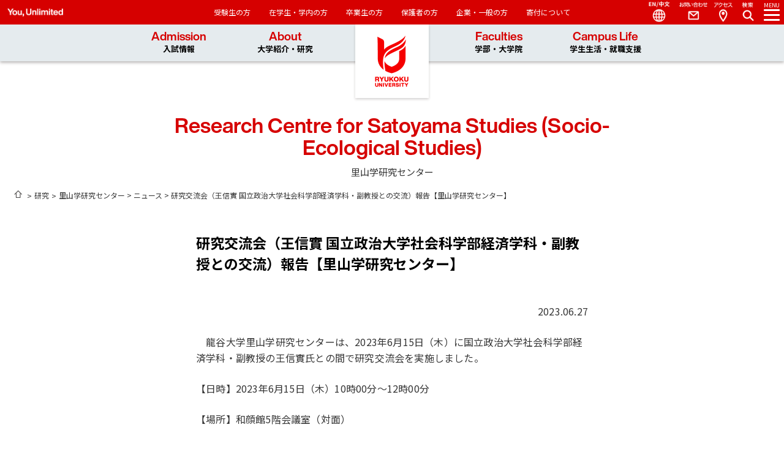

--- FILE ---
content_type: text/html; charset=UTF-8
request_url: https://satoyama.kenkyu.ryukoku.ac.jp/blog/news/news-316/
body_size: 39311
content:
<!DOCTYPE html>
<html lang="ja">

<head>
	<script>(function(w,d,s,l,i){w[l]=w[l]||[];w[l].push({'gtm.start':
	new Date().getTime(),event:'gtm.js'});var f=d.getElementsByTagName(s)[0],
	j=d.createElement(s),dl=l!='dataLayer'?'&l='+l:'';j.async=true;j.src=
	'https://www.googletagmanager.com/gtm.js?id='+i+dl;f.parentNode.insertBefore(j,f);
	})(window,document,'script','dataLayer','GTM-NFKKRWM');</script>	<meta charset="UTF-8">
	<meta id="viewport" content="width=device-width" name="viewport">
	<meta name="format-detection" content="telephone=no">
	
	<link rel="dns-prefetch" href="//fonts.googleapis.com/">
	<link rel="dns-prefetch" href="//fonts.gtatic.com/">
	<link rel="dns-prefetch" href="///webfont.fontplus.jp/">
	<script rel="stylesheet" type="text/javascript" src="//webfont.fontplus.jp/accessor/script/fontplus.js?Cl7LyxsVVzE%3D&box=PgXXVALmEPg%3D&pm=1&aa=1&ab=2" charset="utf-8"></script>
	<script async src="https://cse.google.com/cse.js?cx=618bcba5b0173d439"></script>
	<link href="https://fonts.googleapis.com/css2?family=Noto+Sans+JP:wght@100..900&display=swap" rel="stylesheet">
	<meta name='robots' content='index, follow, max-image-preview:large, max-snippet:-1, max-video-preview:-1' />
	<style>img:is([sizes="auto" i], [sizes^="auto," i]) { contain-intrinsic-size: 3000px 1500px }</style>
	
			<link rel="stylesheet" href="/dist/assets/basis.css">
			<link rel="stylesheet" href="/dist/assets/lower.css">
			<script type="module" crossorigin src="/dist/assets/basis.js"></script>
			<script type="module" crossorigin src="/dist/assets/lower.js"></script>

	<!-- This site is optimized with the Yoast SEO plugin v26.8 - https://yoast.com/product/yoast-seo-wordpress/ -->
	<title>研究交流会（王信實 国立政治大学社会科学部経済学科・副教授との交流）報告【里山学研究センター】 | 龍谷大学　You, Unlimited</title>
	<link rel="canonical" href="https://satoyama.kenkyu.ryukoku.ac.jp/blog/news/news-316/" />
	<meta property="og:locale" content="ja_JP" />
	<meta property="og:type" content="article" />
	<meta property="og:title" content="研究交流会（王信實 国立政治大学社会科学部経済学科・副教授との交流）報告【里山学研究センター】 | 龍谷大学　You, Unlimited" />
	<meta property="og:description" content="　龍谷大学里山学研究センターは、2023年6月15日（木）に国立政治大学社会科学部経済学科・副教授の王信實氏との間で研究交流会を実施しました。 【日時】2023年6月15日（木）10時00分～12時00分 【場所】和顔館 [&hellip;]" />
	<meta property="og:url" content="https://satoyama.kenkyu.ryukoku.ac.jp/blog/news/news-316/" />
	<meta property="og:site_name" content="里山学研究センター" />
	<meta property="article:modified_time" content="2023-08-07T08:02:40+00:00" />
	<meta property="og:image" content="https://satoyama.kenkyu.ryukoku.ac.jp/wp-content/uploads/2023/06/20230615_111541-1024x768.jpg" />
	<meta property="og:image:width" content="1024" />
	<meta property="og:image:height" content="768" />
	<meta property="og:image:type" content="image/jpeg" />
	<meta name="twitter:card" content="summary_large_image" />
	<script type="application/ld+json" class="yoast-schema-graph">{"@context":"https://schema.org","@graph":[{"@type":"WebPage","@id":"https://satoyama.kenkyu.ryukoku.ac.jp/blog/news/news-316/","url":"https://satoyama.kenkyu.ryukoku.ac.jp/blog/news/news-316/","name":"研究交流会（王信實 国立政治大学社会科学部経済学科・副教授との交流）報告【里山学研究センター】 | 龍谷大学　You, Unlimited","isPartOf":{"@id":"https://satoyama.kenkyu.ryukoku.ac.jp/#website"},"primaryImageOfPage":{"@id":"https://satoyama.kenkyu.ryukoku.ac.jp/blog/news/news-316/#primaryimage"},"image":{"@id":"https://satoyama.kenkyu.ryukoku.ac.jp/blog/news/news-316/#primaryimage"},"thumbnailUrl":"https://satoyama.kenkyu.ryukoku.ac.jp/wp-content/uploads/2023/06/20230615_111541.jpg","datePublished":"2023-06-27T08:43:11+00:00","dateModified":"2023-08-07T08:02:40+00:00","breadcrumb":{"@id":"https://satoyama.kenkyu.ryukoku.ac.jp/blog/news/news-316/#breadcrumb"},"inLanguage":"ja","potentialAction":[{"@type":"ReadAction","target":["https://satoyama.kenkyu.ryukoku.ac.jp/blog/news/news-316/"]}]},{"@type":"ImageObject","inLanguage":"ja","@id":"https://satoyama.kenkyu.ryukoku.ac.jp/blog/news/news-316/#primaryimage","url":"https://satoyama.kenkyu.ryukoku.ac.jp/wp-content/uploads/2023/06/20230615_111541.jpg","contentUrl":"https://satoyama.kenkyu.ryukoku.ac.jp/wp-content/uploads/2023/06/20230615_111541.jpg","width":4000,"height":3000},{"@type":"BreadcrumbList","@id":"https://satoyama.kenkyu.ryukoku.ac.jp/blog/news/news-316/#breadcrumb","itemListElement":[{"@type":"ListItem","position":1,"name":"里山学研究センター","item":"https://satoyama.kenkyu.ryukoku.ac.jp/"},{"@type":"ListItem","position":2,"name":"ニュース","item":"https://satoyama.kenkyu.ryukoku.ac.jp/blog/news/"},{"@type":"ListItem","position":3,"name":"研究交流会（王信實 国立政治大学社会科学部経済学科・副教授との交流）報告【里山学研究センター】"}]},{"@type":"WebSite","@id":"https://satoyama.kenkyu.ryukoku.ac.jp/#website","url":"https://satoyama.kenkyu.ryukoku.ac.jp/","name":"%%sitename%% %%page%% %%sep%% 龍谷大学　You, Unlimited","description":"","potentialAction":[{"@type":"SearchAction","target":{"@type":"EntryPoint","urlTemplate":"https://satoyama.kenkyu.ryukoku.ac.jp/?s={search_term_string}"},"query-input":{"@type":"PropertyValueSpecification","valueRequired":true,"valueName":"search_term_string"}}],"inLanguage":"ja"}]}</script>
	<!-- / Yoast SEO plugin. -->


<link rel='stylesheet' id='wp-block-library-css' href='https://satoyama.kenkyu.ryukoku.ac.jp/wp-includes/css/dist/block-library/style.min.css?ver=54b5f8609484a17f0325045ddd790674' type='text/css' media='all' />
<link rel='stylesheet' id='extend_paragraph_classes-cgb-style-css-css' href='https://satoyama.kenkyu.ryukoku.ac.jp/wp-content/plugins/extend-paragraph-classes/dist/blocks.style.build.css' type='text/css' media='all' />
<style id='classic-theme-styles-inline-css' type='text/css'>
/*! This file is auto-generated */
.wp-block-button__link{color:#fff;background-color:#32373c;border-radius:9999px;box-shadow:none;text-decoration:none;padding:calc(.667em + 2px) calc(1.333em + 2px);font-size:1.125em}.wp-block-file__button{background:#32373c;color:#fff;text-decoration:none}
</style>
<style id='global-styles-inline-css' type='text/css'>
:root{--wp--preset--aspect-ratio--square: 1;--wp--preset--aspect-ratio--4-3: 4/3;--wp--preset--aspect-ratio--3-4: 3/4;--wp--preset--aspect-ratio--3-2: 3/2;--wp--preset--aspect-ratio--2-3: 2/3;--wp--preset--aspect-ratio--16-9: 16/9;--wp--preset--aspect-ratio--9-16: 9/16;--wp--preset--color--black: #000000;--wp--preset--color--cyan-bluish-gray: #abb8c3;--wp--preset--color--white: #ffffff;--wp--preset--color--pale-pink: #f78da7;--wp--preset--color--vivid-red: #cf2e2e;--wp--preset--color--luminous-vivid-orange: #ff6900;--wp--preset--color--luminous-vivid-amber: #fcb900;--wp--preset--color--light-green-cyan: #7bdcb5;--wp--preset--color--vivid-green-cyan: #00d084;--wp--preset--color--pale-cyan-blue: #8ed1fc;--wp--preset--color--vivid-cyan-blue: #0693e3;--wp--preset--color--vivid-purple: #9b51e0;--wp--preset--gradient--vivid-cyan-blue-to-vivid-purple: linear-gradient(135deg,rgba(6,147,227,1) 0%,rgb(155,81,224) 100%);--wp--preset--gradient--light-green-cyan-to-vivid-green-cyan: linear-gradient(135deg,rgb(122,220,180) 0%,rgb(0,208,130) 100%);--wp--preset--gradient--luminous-vivid-amber-to-luminous-vivid-orange: linear-gradient(135deg,rgba(252,185,0,1) 0%,rgba(255,105,0,1) 100%);--wp--preset--gradient--luminous-vivid-orange-to-vivid-red: linear-gradient(135deg,rgba(255,105,0,1) 0%,rgb(207,46,46) 100%);--wp--preset--gradient--very-light-gray-to-cyan-bluish-gray: linear-gradient(135deg,rgb(238,238,238) 0%,rgb(169,184,195) 100%);--wp--preset--gradient--cool-to-warm-spectrum: linear-gradient(135deg,rgb(74,234,220) 0%,rgb(151,120,209) 20%,rgb(207,42,186) 40%,rgb(238,44,130) 60%,rgb(251,105,98) 80%,rgb(254,248,76) 100%);--wp--preset--gradient--blush-light-purple: linear-gradient(135deg,rgb(255,206,236) 0%,rgb(152,150,240) 100%);--wp--preset--gradient--blush-bordeaux: linear-gradient(135deg,rgb(254,205,165) 0%,rgb(254,45,45) 50%,rgb(107,0,62) 100%);--wp--preset--gradient--luminous-dusk: linear-gradient(135deg,rgb(255,203,112) 0%,rgb(199,81,192) 50%,rgb(65,88,208) 100%);--wp--preset--gradient--pale-ocean: linear-gradient(135deg,rgb(255,245,203) 0%,rgb(182,227,212) 50%,rgb(51,167,181) 100%);--wp--preset--gradient--electric-grass: linear-gradient(135deg,rgb(202,248,128) 0%,rgb(113,206,126) 100%);--wp--preset--gradient--midnight: linear-gradient(135deg,rgb(2,3,129) 0%,rgb(40,116,252) 100%);--wp--preset--font-size--small: 13px;--wp--preset--font-size--medium: 20px;--wp--preset--font-size--large: 36px;--wp--preset--font-size--x-large: 42px;--wp--preset--spacing--20: 0.44rem;--wp--preset--spacing--30: 0.67rem;--wp--preset--spacing--40: 1rem;--wp--preset--spacing--50: 1.5rem;--wp--preset--spacing--60: 2.25rem;--wp--preset--spacing--70: 3.38rem;--wp--preset--spacing--80: 5.06rem;--wp--preset--shadow--natural: 6px 6px 9px rgba(0, 0, 0, 0.2);--wp--preset--shadow--deep: 12px 12px 50px rgba(0, 0, 0, 0.4);--wp--preset--shadow--sharp: 6px 6px 0px rgba(0, 0, 0, 0.2);--wp--preset--shadow--outlined: 6px 6px 0px -3px rgba(255, 255, 255, 1), 6px 6px rgba(0, 0, 0, 1);--wp--preset--shadow--crisp: 6px 6px 0px rgba(0, 0, 0, 1);}:where(.is-layout-flex){gap: 0.5em;}:where(.is-layout-grid){gap: 0.5em;}body .is-layout-flex{display: flex;}.is-layout-flex{flex-wrap: wrap;align-items: center;}.is-layout-flex > :is(*, div){margin: 0;}body .is-layout-grid{display: grid;}.is-layout-grid > :is(*, div){margin: 0;}:where(.wp-block-columns.is-layout-flex){gap: 2em;}:where(.wp-block-columns.is-layout-grid){gap: 2em;}:where(.wp-block-post-template.is-layout-flex){gap: 1.25em;}:where(.wp-block-post-template.is-layout-grid){gap: 1.25em;}.has-black-color{color: var(--wp--preset--color--black) !important;}.has-cyan-bluish-gray-color{color: var(--wp--preset--color--cyan-bluish-gray) !important;}.has-white-color{color: var(--wp--preset--color--white) !important;}.has-pale-pink-color{color: var(--wp--preset--color--pale-pink) !important;}.has-vivid-red-color{color: var(--wp--preset--color--vivid-red) !important;}.has-luminous-vivid-orange-color{color: var(--wp--preset--color--luminous-vivid-orange) !important;}.has-luminous-vivid-amber-color{color: var(--wp--preset--color--luminous-vivid-amber) !important;}.has-light-green-cyan-color{color: var(--wp--preset--color--light-green-cyan) !important;}.has-vivid-green-cyan-color{color: var(--wp--preset--color--vivid-green-cyan) !important;}.has-pale-cyan-blue-color{color: var(--wp--preset--color--pale-cyan-blue) !important;}.has-vivid-cyan-blue-color{color: var(--wp--preset--color--vivid-cyan-blue) !important;}.has-vivid-purple-color{color: var(--wp--preset--color--vivid-purple) !important;}.has-black-background-color{background-color: var(--wp--preset--color--black) !important;}.has-cyan-bluish-gray-background-color{background-color: var(--wp--preset--color--cyan-bluish-gray) !important;}.has-white-background-color{background-color: var(--wp--preset--color--white) !important;}.has-pale-pink-background-color{background-color: var(--wp--preset--color--pale-pink) !important;}.has-vivid-red-background-color{background-color: var(--wp--preset--color--vivid-red) !important;}.has-luminous-vivid-orange-background-color{background-color: var(--wp--preset--color--luminous-vivid-orange) !important;}.has-luminous-vivid-amber-background-color{background-color: var(--wp--preset--color--luminous-vivid-amber) !important;}.has-light-green-cyan-background-color{background-color: var(--wp--preset--color--light-green-cyan) !important;}.has-vivid-green-cyan-background-color{background-color: var(--wp--preset--color--vivid-green-cyan) !important;}.has-pale-cyan-blue-background-color{background-color: var(--wp--preset--color--pale-cyan-blue) !important;}.has-vivid-cyan-blue-background-color{background-color: var(--wp--preset--color--vivid-cyan-blue) !important;}.has-vivid-purple-background-color{background-color: var(--wp--preset--color--vivid-purple) !important;}.has-black-border-color{border-color: var(--wp--preset--color--black) !important;}.has-cyan-bluish-gray-border-color{border-color: var(--wp--preset--color--cyan-bluish-gray) !important;}.has-white-border-color{border-color: var(--wp--preset--color--white) !important;}.has-pale-pink-border-color{border-color: var(--wp--preset--color--pale-pink) !important;}.has-vivid-red-border-color{border-color: var(--wp--preset--color--vivid-red) !important;}.has-luminous-vivid-orange-border-color{border-color: var(--wp--preset--color--luminous-vivid-orange) !important;}.has-luminous-vivid-amber-border-color{border-color: var(--wp--preset--color--luminous-vivid-amber) !important;}.has-light-green-cyan-border-color{border-color: var(--wp--preset--color--light-green-cyan) !important;}.has-vivid-green-cyan-border-color{border-color: var(--wp--preset--color--vivid-green-cyan) !important;}.has-pale-cyan-blue-border-color{border-color: var(--wp--preset--color--pale-cyan-blue) !important;}.has-vivid-cyan-blue-border-color{border-color: var(--wp--preset--color--vivid-cyan-blue) !important;}.has-vivid-purple-border-color{border-color: var(--wp--preset--color--vivid-purple) !important;}.has-vivid-cyan-blue-to-vivid-purple-gradient-background{background: var(--wp--preset--gradient--vivid-cyan-blue-to-vivid-purple) !important;}.has-light-green-cyan-to-vivid-green-cyan-gradient-background{background: var(--wp--preset--gradient--light-green-cyan-to-vivid-green-cyan) !important;}.has-luminous-vivid-amber-to-luminous-vivid-orange-gradient-background{background: var(--wp--preset--gradient--luminous-vivid-amber-to-luminous-vivid-orange) !important;}.has-luminous-vivid-orange-to-vivid-red-gradient-background{background: var(--wp--preset--gradient--luminous-vivid-orange-to-vivid-red) !important;}.has-very-light-gray-to-cyan-bluish-gray-gradient-background{background: var(--wp--preset--gradient--very-light-gray-to-cyan-bluish-gray) !important;}.has-cool-to-warm-spectrum-gradient-background{background: var(--wp--preset--gradient--cool-to-warm-spectrum) !important;}.has-blush-light-purple-gradient-background{background: var(--wp--preset--gradient--blush-light-purple) !important;}.has-blush-bordeaux-gradient-background{background: var(--wp--preset--gradient--blush-bordeaux) !important;}.has-luminous-dusk-gradient-background{background: var(--wp--preset--gradient--luminous-dusk) !important;}.has-pale-ocean-gradient-background{background: var(--wp--preset--gradient--pale-ocean) !important;}.has-electric-grass-gradient-background{background: var(--wp--preset--gradient--electric-grass) !important;}.has-midnight-gradient-background{background: var(--wp--preset--gradient--midnight) !important;}.has-small-font-size{font-size: var(--wp--preset--font-size--small) !important;}.has-medium-font-size{font-size: var(--wp--preset--font-size--medium) !important;}.has-large-font-size{font-size: var(--wp--preset--font-size--large) !important;}.has-x-large-font-size{font-size: var(--wp--preset--font-size--x-large) !important;}
:where(.wp-block-post-template.is-layout-flex){gap: 1.25em;}:where(.wp-block-post-template.is-layout-grid){gap: 1.25em;}
:where(.wp-block-columns.is-layout-flex){gap: 2em;}:where(.wp-block-columns.is-layout-grid){gap: 2em;}
:root :where(.wp-block-pullquote){font-size: 1.5em;line-height: 1.6;}
</style>
<link rel='stylesheet' id='wp-pagenavi-css' href='https://satoyama.kenkyu.ryukoku.ac.jp/wp-content/plugins/wp-pagenavi/pagenavi-css.css?ver=2.70' type='text/css' media='all' />
<link rel="https://api.w.org/" href="https://satoyama.kenkyu.ryukoku.ac.jp/wp-json/" /><link rel="alternate" title="JSON" type="application/json" href="https://satoyama.kenkyu.ryukoku.ac.jp/wp-json/wp/v2/news/316" /><link rel="alternate" title="oEmbed (JSON)" type="application/json+oembed" href="https://satoyama.kenkyu.ryukoku.ac.jp/wp-json/oembed/1.0/embed?url=https%3A%2F%2Fsatoyama.kenkyu.ryukoku.ac.jp%2Fblog%2Fnews%2Fnews-316%2F" />
<link rel="alternate" title="oEmbed (XML)" type="text/xml+oembed" href="https://satoyama.kenkyu.ryukoku.ac.jp/wp-json/oembed/1.0/embed?url=https%3A%2F%2Fsatoyama.kenkyu.ryukoku.ac.jp%2Fblog%2Fnews%2Fnews-316%2F&#038;format=xml" />
<link rel="alternate" href="https://satoyama.kenkyu.ryukoku.ac.jp/blog/news/news-316/" hreflang="x-default" />

	<link rel="icon" href="https://www.ryukoku.ac.jp/images/favicon.ico" type="image/x-icon">
	<link rel="apple-touch-icon" href="https://www.ryukoku.ac.jp/images/apple-touch-icon.png" sizes="180x180">
</head>

<body class="news-template-default single single-news postid-316" id="top">
	<noscript><iframe src="https://www.googletagmanager.com/ns.html?id=GTM-NFKKRWM" height="0" width="0" style="display:none;visibility:hidden"></iframe></noscript>	<div id="wrap">
		<header class="l-header" id="global_header">
	<div class="p-header">
		<div class="p-header__logo"><a href="https://www.ryukoku.ac.jp"> </a></div>
		<nav class="p-header__head-navi c-head-navi"> <span class="c-head-navi__slogan">You, Unlimited</span>
			<ul class="c-head-navi__lists">
				<li class="c-head-navi__list"><a href="https://www.ryukoku.ac.jp/admission/">受験生の方</a></li>
				<li class="c-head-navi__list"><a href="https://www.ryukoku.ac.jp/link/student.html">在学生・学内の方</a></li>
				<li class="c-head-navi__list"><a href="https://www.ryukoku.ac.jp/link/alumni.html">卒業生の方</a></li>
				<li class="c-head-navi__list"><a href="https://www.ryukoku.ac.jp/link/parents.html">保護者の方</a></li>
				<li class="c-head-navi__list"><a href="https://www.ryukoku.ac.jp/link/public.html">企業・一般の方</a></li>
				<li class="c-head-navi__list"><a href="https://www.ryukoku.ac.jp/contribution/">寄付について</a></li>
			</ul>
		</nav>
		<nav class="p-header__main-navi p-main-navi">
			<ul class="p-main-navi__lists">
				<li class="p-main-navi__list"><a href="https://www.ryukoku.ac.jp/admission/">Admission<br><span>入試情報</span></a>
					<ul class="p-main-navi__menu c-menu">
						<li class="c-menu__list"><a href="https://www.ryukoku.ac.jp/admission/you/">You at Ryukoku University<br>
								入試特設サイト</a></li>
						<li class="c-menu__list"><a href="https://www.ryukoku.ac.jp/admission/event/opencampus/">Open Campus</a></li>
						<li class="c-menu__list"><a href="https://www.ryukoku.ac.jp/admission/nyushi/">入試情報</a></li>
						<li class="c-menu__list"><a href="https://www.ryukoku.ac.jp/admission/event/">受験生向けイベント</a></li>
						<li class="c-menu__list"><a href="https://www.ryukoku.ac.jp/admission/shiryo.php">資料請求</a></li>
					</ul>
				</li>
				<li class="p-main-navi__list"><a href="https://www.ryukoku.ac.jp/about/">About<br><span>大学紹介・研究</span></a>
					<ul class="p-main-navi__menu c-menu">
						<li class="c-menu__list"><a href="https://www.ryukoku.ac.jp/about/president/greetings.html">学長紹介</a></li>
						<li class="c-menu__list"><a href="https://www.ryukoku.ac.jp/about/outline/">龍谷大学について</a></li>
						<li class="c-menu__list"><a href="https://www.ryukoku.ac.jp/about/activity/">龍谷大学の取り組み</a></li>
						<li class="c-menu__list"><a href="https://www.ryukoku.ac.jp/research2/">研究</a></li>
						<li class="c-menu__list"><a href="https://www.ryukoku.ac.jp/cooperation/">社会連携</a></li>
						<li class="c-menu__list"><a href="https://www.ryukoku.ac.jp/about/outline/info_disclosure/">情報公表・大学評価</a></li>
						<li class="c-menu__list"><a href="https://www.ryukoku.ac.jp/about/campus_traffic/">キャンパス案内・お問い合わせ</a></li>
						<li class="c-menu__list"><a href="https://library.ryukoku.ac.jp/">図書館</a></li>
						<li class="c-menu__list"><a href="https://museum.ryukoku.ac.jp/">龍谷ミュージアム</a></li>
						<li class="c-menu__list"><a href="https://www.ryukoku.ac.jp/contribution/">龍谷大学への支援（寄付）について</a></li>
					</ul>
				</li>
				<li class="p-main-navi__list"><a href="https://www.ryukoku.ac.jp/faculty/">Faculties<br><span>学部・大学院</span></a>
					<ul class="p-main-navi__menu c-menu">
						<li class="c-menu__list"><a href="https://www.ryukoku.ac.jp/faculty/">学部</a></li>
						<li class="c-menu__list"><a href="https://www.ryukoku.ac.jp/faculty/#graduate">大学院</a></li>
						<li class="c-menu__list"><a href="https://www.ryukoku.ac.jp/who/">教員紹介</a></li>
					</ul>
				</li>
				<li class="p-main-navi__list"><a href="https://www.ryukoku.ac.jp/campus_career/">Campus Life<br><span>学生生活・就職支援</span></a>
					<ul class="p-main-navi__menu c-menu">
						<li class="c-menu__list"><a href="https://www.ryukoku.ac.jp/campus_career/support/">学生支援概要</a></li>
						<li class="c-menu__list"><a href="https://www.ryukoku.ac.jp/campus_career/expense/">学費・奨学金</a></li>
						<li class="c-menu__list"><a href="https://www.ryukoku.ac.jp/campus_career/extra_activity/">課外活動</a></li>
						<li class="c-menu__list"><a href="https://career.ryukoku.ac.jp/">進路・就職支援</a></li>
						<li class="c-menu__list"><a href="https://intl.ryukoku.ac.jp/">国際交流</a></li>
						<li class="c-menu__list"><a href="https://www.ryukoku.ac.jp/campus_career/students/">在学生のみなさんへ</a></li>
						<li class="c-menu__list"><a href="https://www.ryukoku.ac.jp/campus_career/stu_facilities/">主な大学施設</a></li>
						<li class="c-menu__list"><a href="https://portal.ryukoku.ac.jp/">ポータルサイト</a></li>
					</ul>
				</li>
			</ul>
		</nav>
		<nav class="p-header__side-nav p-side-navi">
			<ul class="p-side-navi__lead-lists js-removeBtnTarget">
				<li class="p-side-navi__lead-list mod-menu"> <a class="js-toggle-sidenav" href="#" data-target="#target-sideNav"><em>MENU </em><i> </i></a></li>
				<li class="p-side-navi__lead-list mod-search"><a class="js-toggle-search" data-target="#target-search">Search<i></i></a></li>
				<li class="p-side-navi__lead-list mod-access js-removeBtn"><a href="https://www.ryukoku.ac.jp/about/campus_traffic/">Access</a></li>
				<li class="p-side-navi__lead-list mod-contact js-removeBtn"><a href="https://www.ryukoku.ac.jp/reference/">Contact</a></li>
				<li class="p-side-navi__lead-list mod-language js-removeBtn js-slidedownmenu"><a href="#">Language</a>
					<ul class="c-language-menu">
						<li class="c-language-menu__list"> <a href="https://www.ryukoku.ac.jp/">日本語</a></li>
						<li class="c-language-menu__list"> <a href="https://www.ryukoku.ac.jp/english2/">English</a></li>
						<li class="c-language-menu__list"> <a href="https://www.ryukoku.ac.jp/chinese2/">中文</a></li>
					</ul>
				</li>
			</ul>
			<div class=" p-side-navi__navigation close" id="target-sideNav">
				<div class="p-side-navi__head"></div>
				<div class="p-side-navi__inner">
					<div class="p-side-navi__title">
						<h2 class="p-side-navi__tit">Research Centre for Satoyama Studies (Socio-Ecological Studies)</h2>里山学研究センター					</div>

						<ul class="p-side-navi__lists js-accordion-parent">
												<li class="p-side-navi__list"><a  href="https://satoyama.kenkyu.ryukoku.ac.jp/about/">
						センター概要					</a></li>
			
												<li class="p-side-navi__list"><a  href="https://satoyama.kenkyu.ryukoku.ac.jp/system/">
						研究体制					</a></li>
			
												<li class="p-side-navi__list"><a  href="https://satoyama.kenkyu.ryukoku.ac.jp/activity/">
						環境教育・市民活動					</a></li>
			
												<li class="p-side-navi__list"><a  href="https://satoyama.kenkyu.ryukoku.ac.jp/publication/">
						出版物					</a></li>
			
												<li class="p-side-navi__list"><a  href="https://satoyama.kenkyu.ryukoku.ac.jp/labo/">
						研究施設（龍谷の森）					</a></li>
			
			</ul>

					<ul class="p-side-navi__links">
						<li class="p-side-navi__link"><a href="https://www.ryukoku.ac.jp/reference/"><img src="/images/common/ico_nav-contact.png" alt="お問い合わせ" /></a></li>
						<li class="p-side-navi__link"><a href="https://www.ryukoku.ac.jp/about/campus_traffic/"><img src="/images/common/ico_nav-access.png" alt="アクセス" /></a></li>
						<li class="p-side-navi__link"><a href="https://www.ryukoku.ac.jp/admission/shiryo.php"><img src="/images/common/ico_nav-shiryo.png" alt="資料請求" /></a></li>
					</ul>

					<ul class="p-side-navi__lists mod-clear">
						<li class="p-side-navi__list mod-backColor"><a href="https://www.ryukoku.ac.jp/admission/">受験生の方</a></li>
						<li class="p-side-navi__list mod-backColor"><a href="https://www.ryukoku.ac.jp/link/student.html">在学生・学内の方</a></li>
						<li class="p-side-navi__list mod-backColor"><a href="https://www.ryukoku.ac.jp/link/alumni.html">卒業生の方</a></li>
						<li class="p-side-navi__list mod-backColor"><a href="https://www.ryukoku.ac.jp/link/parents.html">保護者の方</a></li>
						<li class="p-side-navi__list mod-backColor"><a href="https://www.ryukoku.ac.jp/link/public.html">企業・一般の方</a></li>
						<li class="p-side-navi__list mod-backColor"><a href="https://www.ryukoku.ac.jp/contribution/">寄付について</a></li>
					</ul>

				</div>
				<dl class="p-side-navi__definition-list p-definition-list">
					<dt class="p-definition-list__title">言語</dt>
					<dd class="p-definition-list__text mod-check"><a href="https://satoyama.kenkyu.ryukoku.ac.jp">日本語</a></dd>
					<dd class="p-definition-list__text"> <a href="/en/">English</a></dd>
					<dd class="p-definition-list__text"> <a href="https://www.ryukoku.ac.jp/chinese2/">中文</a></dd>
				</dl>
			</div>
		</nav>
	</div>
</header>
<div class="l-search-modal close" id="target-search">
	<h1 class="tit">Need Help?</h1>
	<div class="input_box">
		<div class="gcse-searchbox-only"></div>
	</div>
	<link rel="stylesheet" href="https://www.ryukoku.ac.jp/css3/searchg.css" type="text/css" media="all">
</div>
<div class="l-modal-back close"></div>
<main class="l-wrap">

	<section class="p-page-head">
		<h1 class="p-page-head__title">Research Centre for Satoyama Studies (Socio-Ecological Studies)</h1><span class="p-page-head__sub-title">里山学研究センター</span>
	</section>
	<div class="p-breadcrumb">
		<p class="p-breadcrumb__lists">
			<span class="p-breadcrumb__list"> <a class="mod-home" href="https://www.ryukoku.ac.jp/" title="ホーム">ホーム</a></span>
							<span class="p-breadcrumb__list"> <a href="https://www.kenkyubu.ryukoku.ac.jp/" title="研究">研究</a></span>
									<span class="yoast-breadcrumb"><span><span><a href="https://satoyama.kenkyu.ryukoku.ac.jp/">里山学研究センター</a></span> &gt; <span><a href="https://satoyama.kenkyu.ryukoku.ac.jp/blog/news/">ニュース</a></span> &gt; <span class="breadcrumb_last" aria-current="page">研究交流会（王信實 国立政治大学社会科学部経済学科・副教授との交流）報告【里山学研究センター】</span></span></span>		</p>
	</div><article>
	<header class="p-lower-header">
		<h1>研究交流会（王信實 国立政治大学社会科学部経済学科・副教授との交流）報告【里山学研究センター】</h1>
	</header>

	<section class="p-editor-content _narrow">
		<p class="text-right">2023.06.27</p>
		
<p>　龍谷大学里山学研究センターは、2023年6月15日（木）に国立政治大学社会科学部経済学科・副教授の王信實氏との間で研究交流会を実施しました。</p>



<div class="wp-block-group"><div class="wp-block-group__inner-container is-layout-constrained wp-block-group-is-layout-constrained">
<div class="wp-block-group"><div class="wp-block-group__inner-container is-layout-constrained wp-block-group-is-layout-constrained">
<p>【日時】2023年6月15日（木）10時00分～12時00分</p>



<p>【場所】和顔館5階会議室（対面）</p>



<p>【内容】「龍谷の森」および里山学研究センターの説明、研究に関する意見交換</p>



<p></p>
</div></div>



<div class="wp-block-group"><div class="wp-block-group__inner-container is-layout-constrained wp-block-group-is-layout-constrained">
<p>　里山学研究センターからは、谷垣 岳人氏（龍谷大学政策学部・准教授 里山学研究センター・センター長）、太田 真人氏（里山学研究センター・博士研究員）、眞田 章午氏（里山学研究センター・研究補助員）が、また、通訳として、金 紅実氏（龍谷大学政策学部・准教授）が参加しました。研究交流会は、谷垣氏が「龍谷の森」および里山学研究センターの説明をし、王氏が谷垣氏の説明に対して適宜、質問・コメントをし、両名を含む参加者が研究に関する意見交換をするという形で進行しました。</p>



<p>　谷垣氏は、◇「龍谷の森」の歴史的変遷、◇「龍谷の森」での文理融合型研究の内容、◇「龍谷の森」における協働型里山管理の方法、◇「龍谷の森」での環境教育活動の具体例、◇里山学研究センターの歩みと里山に関係する国内外の情勢、◇2023年度における里山学研究センターの研究テーマ（「生物多様性保全活動におけるボトルネックの解明とその実践的克服に関する研究」）および研究活動の内容などを説きました。</p>



<p></p>
</div></div>
</div></div>


<div class="wp-block-image">
<figure class="aligncenter size-large"><img fetchpriority="high" decoding="async" width="1024" height="683" src="https://satoyama.kenkyu.ryukoku.ac.jp/wp-content/uploads/2023/06/IMG_4746-1024x683.jpg" alt="" class="wp-image-317" srcset="https://satoyama.kenkyu.ryukoku.ac.jp/wp-content/uploads/2023/06/IMG_4746-1024x683.jpg 1024w, https://satoyama.kenkyu.ryukoku.ac.jp/wp-content/uploads/2023/06/IMG_4746-300x200.jpg 300w, https://satoyama.kenkyu.ryukoku.ac.jp/wp-content/uploads/2023/06/IMG_4746-768x512.jpg 768w, https://satoyama.kenkyu.ryukoku.ac.jp/wp-content/uploads/2023/06/IMG_4746-1536x1024.jpg 1536w, https://satoyama.kenkyu.ryukoku.ac.jp/wp-content/uploads/2023/06/IMG_4746-2048x1365.jpg 2048w" sizes="(max-width: 1024px) 100vw, 1024px" /><figcaption class="wp-element-caption">谷垣 岳人 准教授（龍谷大学） センター長（里山学研究センター）</figcaption></figure></div>


<div class="wp-block-group"><div class="wp-block-group__inner-container is-layout-constrained wp-block-group-is-layout-constrained">
<p>　王氏は、谷垣氏の説明を受けつつ、◆保全の観点から「龍谷の森」とその周辺の森との関係、◆「龍谷の森」での環境教育の内容、◆「龍谷の森」での研究活動と市民活動のゾーニングの状況、◆里山とSATOYAMAの違い、◆里山学研究センターは文理融合型研究の難しさにどう対応してきたのか、◆里山学研究センターのメンバーの役割（研究メンバーとしてやらなければならないことは何か）などについての質問をしました。また、王氏は、▼森林の可視化を促進すること、▼（台湾の森林はオーバーユース、日本の森林はアンダーユースが主に問題になっており、この点も踏まえて）経済的指標からみた森林の価値を再考すること、▼文理融合型の研究や地域に根ざした活動を行っている里山学研究センターから学びを得られることなどのコメントをしました。</p>



<div class="wp-block-group"><div class="wp-block-group__inner-container is-layout-constrained wp-block-group-is-layout-constrained"><div class="wp-block-image">
<figure class="aligncenter size-large is-resized"><img decoding="async" src="https://satoyama.kenkyu.ryukoku.ac.jp/wp-content/uploads/2023/06/IMG_4741-1024x683.jpg" alt="" class="wp-image-318" width="837" height="573"/><figcaption class="wp-element-caption">王 信實 副教授（国立政治大学）</figcaption></figure></div></div></div>



<div class="wp-block-group"><div class="wp-block-group__inner-container is-layout-constrained wp-block-group-is-layout-constrained">
<p>　研究交流会は終始、和やかな雰囲気のもとで行われ、参加者間で活発な議論がされました。</p>


<div class="wp-block-image">
<figure class="aligncenter size-large"><img decoding="async" width="1024" height="577" src="https://satoyama.kenkyu.ryukoku.ac.jp/wp-content/uploads/2023/06/20230615_111744-1024x577.jpg" alt="" class="wp-image-319" srcset="https://satoyama.kenkyu.ryukoku.ac.jp/wp-content/uploads/2023/06/20230615_111744-1024x577.jpg 1024w, https://satoyama.kenkyu.ryukoku.ac.jp/wp-content/uploads/2023/06/20230615_111744-300x169.jpg 300w, https://satoyama.kenkyu.ryukoku.ac.jp/wp-content/uploads/2023/06/20230615_111744-768x432.jpg 768w, https://satoyama.kenkyu.ryukoku.ac.jp/wp-content/uploads/2023/06/20230615_111744-1536x865.jpg 1536w, https://satoyama.kenkyu.ryukoku.ac.jp/wp-content/uploads/2023/06/20230615_111744-2048x1153.jpg 2048w" sizes="(max-width: 1024px) 100vw, 1024px" /><figcaption class="wp-element-caption">議論の様子</figcaption></figure></div></div></div>
</div></div>
				<ul class="p-prev-next">
			<li class="prev"><a href="https://satoyama.kenkyu.ryukoku.ac.jp/blog/news/news-290/">共催シンポジウム「淀川水系治水における大戸川ダムと琵琶湖の役割の検証」レポート【里山学研究センター】</a></li>
			<li class="archive"><a href="https://satoyama.kenkyu.ryukoku.ac.jp/blog/news/">一覧</a></li>
			<li class="next"><a href="https://satoyama.kenkyu.ryukoku.ac.jp/blog/news/news-337/">滋賀弁護士会公害対策・環境保全委員会『琵琶湖の水位変動と瀬田川洗堰操作　―溢れる湖としての琵琶湖―』【里山学研究センター】</a></li>
		</ul>
	</section>
</article>
<div class="p-contact">
	<div class="p-contact__button"> <a href="https://satoyama.kenkyu.ryukoku.ac.jp/access-contact">Access & Contact</a></div>
</div>
</main>
<footer class="l-footer" id="global_footer">
	<section class="p-footer">
		<h1 class="p-footer__title">Quick Links</h1><span class="p-footer__sub-title">クイックリンク</span>
		<div class="p-footer__sns"> <a class="p-footer__sns-icon mod-twitter" target="_blank" rel="noreferrer noopener" href="https://twitter.com/ryukoku_univ_pr">Twitter</a><a class="p-footer__sns-icon mod-facebook" target="_blank" rel="noreferrer noopener" href="https://www.facebook.com/RyukokuUniversity/">Facebook</a><a class="p-footer__sns-icon mod-youtube" target="_blank" rel="noreferrer noopener" href="https://www.youtube.com/user/RyukokuUniversity">YouTube</a><a class="p-footer__sns-icon mod-instagram" target="_blank" rel="noreferrer noopener" href="https://www.instagram.com/ryukokuuniversity/">Instagram</a></div>


		<nav class="p-footer__nav c-footer-nav">
			<ul class="c-footer-nav__lists">
				<li class="c-footer-nav__list"><a href="https://www.ryukoku.ac.jp/admission/">入試情報</a></li>
				<li class="c-footer-nav__list"><a href="https://www.ryukoku.ac.jp/about/">大学紹介・研究</a></li>
				<li class="c-footer-nav__list"><a href="https://www.ryukoku.ac.jp/research2/">研究所・研究センター</a></li>
				<li class="c-footer-nav__list"><a href="https://www.ryukoku.ac.jp/about/center/">各種センター</a></li>
				<li class="c-footer-nav__list"><a href="https://www.ryukoku.ac.jp/faculty/">学部・大学院</a></li>
				<li class="c-footer-nav__list"><a href="https://www.ryukoku.ac.jp/campus_career/">学生生活・就職支援</a></li>
				<li class="c-footer-nav__list"><a href="https://www.ryukoku.ac.jp/campus_career/stu_facilities/">主な大学内施設</a></li>
				<li class="c-footer-nav__list"><a href="https://sites.google.com/mail.ryukoku.ac.jp/onc-matome/">オンライン授業</a></li>
			</ul>
			<ul class="c-footer-nav__lists">
				<li class="c-footer-nav__list"><a href="https://www.ryukoku.ac.jp/400plan/">龍谷大学基本構想400</a></li>
				<li class="c-footer-nav__list"><a href="https://www.ryukoku.ac.jp/about/outline/info_disclosure/accreditation.html">認証評価</a></li>
				<li class="c-footer-nav__list"><a href="https://researchmap.jp/researchers?q=%E9%BE%8D%E8%B0%B7%E5%A4%A7%E5%AD%A6" target="_blank" rel="noopener noreferrer">researchmap</a></li>
				<li class="c-footer-nav__list"><a href="https://www.ryukoku.ac.jp/who/">教員データベース</a></li>
				<li class="c-footer-nav__list"><a href="https://syllabus.ws.ryukoku.ac.jp/acrsw/CSylNoSSO/CNoSSO.do">webシラバス</a></li>
				<li class="c-footer-nav__list"><a href="https://monkey.fks.ryukoku.ac.jp/~rtnoc/webmail/">教職員Web Mail</a></li>
				<li class="c-footer-nav__list"><a href="https://portal.ryukoku.ac.jp/">ポータルサイト（学内者向け）</a></li>
				<li class="c-footer-nav__list"><a href="https://www.ryukoku.ac.jp/campus_career/support/classinfo/disaster.html">授業等の休講措置に関する取扱基準</a></li>
				<li class="c-footer-nav__list"><a href="https://www.ryukoku.ac.jp/contribution/">龍谷大学への支援（寄付）について</a></li>
				<li class="c-footer-nav__list"><a href="https://retaction-ryukoku.com/">ReTACTION（リタクション）</a></li>
				<li class="c-footer-nav__list"><a href="https://academic-doors-ryukoku.jp/" target="_blank" rel="noopener noreferrer">Academic Doors</a></li>
				<li class="c-footer-nav__list"><a href="https://www.heian.ed.jp/index.php">龍谷大学付属 平安高等学校・中学校</a></li>
			</ul>
			<ul class="c-footer-nav__lists">
				<li class="c-footer-nav__list"><a href="https://www.ryukoku.ac.jp/admission/shiryo.php">資料請求</a></li>
				<li class="c-footer-nav__list"><a href="https://www.ryukoku.ac.jp/employment/">採用情報</a></li>
				<li class="c-footer-nav__list"><a href="https://www.ryukoku.ac.jp/sitemap/">サイトマップ</a></li>
				<li class="c-footer-nav__list"><a href="https://www.ryukoku.ac.jp/policy/">サイトポリシー</a></li>
				<li class="c-footer-nav__list"><a href="https://www.ryukoku.ac.jp/policy/privacy.html">個人情報保護への取り組み</a></li>
				<li class="c-footer-nav__list"><a href="https://www.ryukoku.ac.jp/policy/accessibility.html">アクセシビリティについて</a></li>
				<li class="c-footer-nav__list"><a href="https://www.ryukoku.ac.jp/link/">リンク</a></li>
			</ul>
		</nav>
	</section>

	<div class="p-footer__info"> <small class="p-footer__copyright">Copyright © RYUKOKU UNIVERSITY.　All Rights Reserved.</small>
		<address class="p-footer__address">龍谷大学<br>〒612-8577 京都市伏見区深草塚本町67<br>TEL 075-642-1111　FAX 075-642-8867 </address>
	</div>
</footer></div>

</body>

</html>

--- FILE ---
content_type: text/css
request_url: https://satoyama.kenkyu.ryukoku.ac.jp/dist/assets/basis.css
body_size: 68139
content:
@charset "UTF-8";*,:before,:after{box-sizing:border-box;border-width:0;border-style:solid;border-color:#e5e7eb}:before,:after{--tw-content: ""}html{line-height:1.5;-webkit-text-size-adjust:100%;-moz-tab-size:4;-o-tab-size:4;tab-size:4;font-family:ui-sans-serif,system-ui,-apple-system,Segoe UI,Roboto,Ubuntu,Cantarell,Noto Sans,sans-serif,BlinkMacSystemFont,Segoe UI,Roboto,Helvetica Neue,Arial,Noto Sans,sans-serif,"Apple Color Emoji","Segoe UI Emoji",Segoe UI Symbol,"Noto Color Emoji"}body{margin:0;line-height:inherit}hr{height:0;color:inherit;border-top-width:1px}abbr:where([title]){text-decoration:underline;-webkit-text-decoration:underline dotted currentColor;text-decoration:underline dotted currentColor}h1,h2,h3,h4,h5,h6{font-size:inherit;font-weight:inherit}a{color:inherit;text-decoration:inherit}b,strong{font-weight:bolder}code,kbd,samp,pre{font-family:ui-monospace,SFMono-Regular,Menlo,Monaco,Consolas,Liberation Mono,Courier New,monospace;font-size:1em}small{font-size:80%}sub,sup{font-size:75%;line-height:0;position:relative;vertical-align:baseline}sub{bottom:-.25em}sup{top:-.5em}table{text-indent:0;border-color:inherit;border-collapse:collapse}button,input,optgroup,select,textarea{font-family:inherit;font-size:100%;font-weight:inherit;line-height:inherit;color:inherit;margin:0;padding:0}button,select{text-transform:none}button,[type=button],[type=reset],[type=submit]{-webkit-appearance:button;background-color:transparent;background-image:none}:-moz-focusring{outline:auto}:-moz-ui-invalid{box-shadow:none}progress{vertical-align:baseline}::-webkit-inner-spin-button,::-webkit-outer-spin-button{height:auto}[type=search]{-webkit-appearance:textfield;outline-offset:-2px}::-webkit-search-decoration{-webkit-appearance:none}::-webkit-file-upload-button{-webkit-appearance:button;font:inherit}summary{display:list-item}blockquote,dl,dd,h1,h2,h3,h4,h5,h6,hr,figure,p,pre{margin:0}fieldset{margin:0;padding:0}legend{padding:0}ol,ul,menu{list-style:none;margin:0;padding:0}textarea{resize:vertical}input::-moz-placeholder,textarea::-moz-placeholder{opacity:1;color:#9ca3af}input::placeholder,textarea::placeholder{opacity:1;color:#9ca3af}button,[role=button]{cursor:pointer}:disabled{cursor:default}img,svg,video,canvas,audio,iframe,embed,object{display:block;vertical-align:middle}img,video{max-width:100%;height:auto}*,:before,:after{--tw-border-spacing-x: 0;--tw-border-spacing-y: 0;--tw-translate-x: 0;--tw-translate-y: 0;--tw-rotate: 0;--tw-skew-x: 0;--tw-skew-y: 0;--tw-scale-x: 1;--tw-scale-y: 1;--tw-pan-x: ;--tw-pan-y: ;--tw-pinch-zoom: ;--tw-scroll-snap-strictness: proximity;--tw-ordinal: ;--tw-slashed-zero: ;--tw-numeric-figure: ;--tw-numeric-spacing: ;--tw-numeric-fraction: ;--tw-ring-inset: ;--tw-ring-offset-width: 0px;--tw-ring-offset-color: #fff;--tw-ring-color: rgba(59, 130, 246, .5);--tw-ring-offset-shadow: 0 0 rgba(0,0,0,0);--tw-ring-shadow: 0 0 rgba(0,0,0,0);--tw-shadow: 0 0 rgba(0,0,0,0);--tw-shadow-colored: 0 0 rgba(0,0,0,0);--tw-blur: ;--tw-brightness: ;--tw-contrast: ;--tw-grayscale: ;--tw-hue-rotate: ;--tw-invert: ;--tw-saturate: ;--tw-sepia: ;--tw-drop-shadow: ;--tw-backdrop-blur: ;--tw-backdrop-brightness: ;--tw-backdrop-contrast: ;--tw-backdrop-grayscale: ;--tw-backdrop-hue-rotate: ;--tw-backdrop-invert: ;--tw-backdrop-opacity: ;--tw-backdrop-saturate: ;--tw-backdrop-sepia: }::backdrop{--tw-border-spacing-x: 0;--tw-border-spacing-y: 0;--tw-translate-x: 0;--tw-translate-y: 0;--tw-rotate: 0;--tw-skew-x: 0;--tw-skew-y: 0;--tw-scale-x: 1;--tw-scale-y: 1;--tw-pan-x: ;--tw-pan-y: ;--tw-pinch-zoom: ;--tw-scroll-snap-strictness: proximity;--tw-ordinal: ;--tw-slashed-zero: ;--tw-numeric-figure: ;--tw-numeric-spacing: ;--tw-numeric-fraction: ;--tw-ring-inset: ;--tw-ring-offset-width: 0px;--tw-ring-offset-color: #fff;--tw-ring-color: rgba(59, 130, 246, .5);--tw-ring-offset-shadow: 0 0 rgba(0,0,0,0);--tw-ring-shadow: 0 0 rgba(0,0,0,0);--tw-shadow: 0 0 rgba(0,0,0,0);--tw-shadow-colored: 0 0 rgba(0,0,0,0);--tw-blur: ;--tw-brightness: ;--tw-contrast: ;--tw-grayscale: ;--tw-hue-rotate: ;--tw-invert: ;--tw-saturate: ;--tw-sepia: ;--tw-drop-shadow: ;--tw-backdrop-blur: ;--tw-backdrop-brightness: ;--tw-backdrop-contrast: ;--tw-backdrop-grayscale: ;--tw-backdrop-hue-rotate: ;--tw-backdrop-invert: ;--tw-backdrop-opacity: ;--tw-backdrop-saturate: ;--tw-backdrop-sepia: }.container{width:100%}@media (min-width: 640px){.container{max-width:640px}}@media (min-width: 768px){.container{max-width:768px}}@media (min-width: 1024px){.container{max-width:1024px}}@media (min-width: 1280px){.container{max-width:1280px}}@media (min-width: 1536px){.container{max-width:1536px}}.mt-30px{margin-top:30px}.mb-10px{margin-bottom:10px}.mt-10px{margin-top:10px}.mt-20px{margin-top:20px}.block{display:block}.table{display:table}.contents{display:contents}.border{border-width:1px}.pl-20px{padding-left:20px}.text-right{text-align:right}html,body,div,span,applet,object,iframe,h1,h2,h3,h4,h5,h6,p,blockquote,pre,a,abbr,acronym,address,big,cite,code,del,dfn,em,font,img,ins,kbd,q,s,samp,small,strike,strong,sub,tt,var,b,u,i,center,dl,dt,dd,ol,ul,li,fieldset,form,label,legend{background:none repeat scroll 0 0;border:0 none;margin:0;outline:0 none;padding:0;vertical-align:baseline}html{box-sizing:border-box;-webkit-font-smoothing:antialiased;-moz-osx-font-smoothing:grayscale;height:100%;-webkit-tap-highlight-color:transparent;-webkit-text-size-adjust:100%;width:100%}*,:before,:after{box-sizing:inherit;margin:0;padding:0}body{color:#363636;font-size:16px;line-height:1.5;min-height:100%;word-wrap:break-word;padding:0;width:100%}main{display:block;overflow-x:hidden}h1,h2,h3,h4,h5,h6{line-height:1.2}table,caption,tbody,tfoot,thead{margin:0;outline:0 none;padding:0}th,td{background:none repeat scroll 0 0;margin:0;outline:0 none;padding:0;vertical-align:top}p,span,div{line-height:inherit}a{color:#363636;text-decoration:none}a img{outline:0!important}a img{border:none}a:hover{color:#444;text-decoration:none}button:focus{outline:0!important}button:active{outline:none}a:focus,p:focus,img:focus,div:focus{outline:none}ol,ul{list-style:none outside none}fieldset,img{vertical-align:bottom}blockquote,q{quotes:none}blockquote:before,blockquote:after,q:before,q:after{content:none}ins{text-decoration:none}del{text-decoration:line-through}table{border-collapse:collapse;border-spacing:0}br{letter-spacing:0}hr{margin-bottom:30px}select,input,textarea{font-size:99%}pre,code{font:100% monospace}img{height:auto;max-width:100%}input[type=submit],input[type=text],textarea{-webkit-appearance:none}@media screen and (max-width: 768px){.pc,.pc-content{display:none}}.sp,.sp-content{display:none}@media screen and (max-width: 768px){.sp,.sp-content{display:block}}.clearfix:after{clear:both;content:".";display:block;height:0px;line-height:0;visibility:hidden}body{font-family:Noto Sans CJK JP,Noto Sans JP,sans-serif;-webkit-font-smoothing:antialiased;-moz-osx-font-smoothing:grayscale;-webkit-text-size-adjust:100%;-moz-text-size-adjust:100%;-webkit-text-size-adjust:none;text-size-adjust:100%}._weight-light{font-weight:300}._weight-regular{font-weight:400}._weight-midium{font-weight:500}._weight-bold{font-weight:700}._to_fadein{transition:opacity .3s,visibility 0s ease .3s;opacity:0;visibility:hidden}._to_fadein._triggerd,._to_fadeout{transition-delay:0s;opacity:1;visibility:visible}._to_fadeout._triggerd{transition:opacity .3s,visibility 0s ease .3s;opacity:0;visibility:hidden}#spnavi{position:fixed;top:0;left:0;overflow:hidden;background-color:#0009;height:100%;width:100%}#spnavi #scroller{padding-bottom:50px}.btn_sp_navi_wrap{display:none}.btn_sp_navi_wrap .line{background-color:#333;display:block;height:2px;margin-left:auto;margin-right:auto;margin-top:5px;transition:all .3s;width:20px}.sp-nav-active .btn_sp_navi_wrap .line{background-color:#fff;color:#fff}.sp-nav-active .btn_sp_navi_wrap .line:nth-of-type(1){transform:translateY(10px) rotate(-45deg)}.sp-nav-active .btn_sp_navi_wrap .line:nth-of-type(2){opacity:0}.sp-nav-active .btn_sp_navi_wrap .line:nth-of-type(3){transform:translateY(-4px) rotate(45deg)}@media screen and (max-width: 768px){.btn_sp_navi_wrap{display:block;position:absolute;right:20px;top:20px;z-index:5}}.l-wrap{margin-top:100px;position:relative}@media screen and (max-width: 1060px){.l-wrap{margin-top:40px}}.l-footer{background:#f2f5f7;color:#000;display:block}.l-search-modal{display:none;opacity:0;visibility:hidden;transition:all .3s ease-out;z-index:-1000;width:40%;height:300px;text-align:center;position:fixed;top:0;bottom:0;left:0;right:0;margin:auto}.l-search-modal.open{display:block;opacity:1;visibility:visible;z-index:2000}.l-search-modal.close{display:none;opacity:0;visibility:hidden;z-index:-1000}@media screen and (max-width: 768px){.l-search-modal{width:90%}}.l-search-modal .tit{font-size:60px;color:#d60000;font-weight:700}@media screen and (max-width: 768px){.l-search-modal .tit{font-size:32px}}.l-search-modal .input_box{margin-top:50px;border-bottom:1px solid #000;background:url(../../images/common/ico_search_modal.png) 15px 50% no-repeat;background-size:20px 20px;padding-left:37px}.l-search-modal .input_box input{background:url(https://www.google.com/cse/static/images/1x/ja/branding.png) left center no-repeat!important;padding:12px 5px!important}.l-search-modal .input_box input{color:#000;width:100%;text-align:center}.l-search-modal .input_box input:focus{background:transparent!important}.l-search-modal .input_box input:focus{outline:none}.l-search-modal table.gsc-search-box{border-style:none;border-width:0;border-spacing:0 0;width:100%;margin-bottom:2px}.l-search-modal table.gsc-search-box .gsc-search-button{display:none}.l-search-modal form.gsc-search-box{font-size:13px;margin:0 0 4px;width:100%}.l-search-modal form.gsc-search-box .input_box{background-size:cover;width:20px;height:20px;display:block}.l-search-modal .gsc-input-box{background:transparent;border:none}.l-search-modal .gsst_a .gscb_a{color:#000;padding-top:5px}.l-modal-back{width:100%;height:100%;position:fixed;top:40px;left:0;background:rgba(229,235,238,.9);transition:opacity .3s}.l-modal-back.open{z-index:900;opacity:1}.l-modal-back.close{z-index:-1;opacity:0}.p-header__logo{background-repeat:no-repeat;background-size:100% auto;background-position:center bottom;top:40px;left:0;margin:0 auto;padding:0;position:fixed;right:0;z-index:900;width:120px;height:120px;backface-visibility:hidden;box-shadow:0 2px 4px #22171433;transition:all .15s ease-out}@media screen and (min-width: 1061px){.p-header__logo.small{width:96px;height:96px}.p-header__logo.small a{background-size:96px 96px;width:96px;height:96px}}@media screen and (max-width: 1060px){.p-header__logo{width:60px;height:60px;top:10px;margin:0;z-index:999}}.p-header__logo a{display:block;background:url(../images/common/img_logo.png);background-position:center center;background-size:120px 120px;width:120px;height:120px;text-indent:200%;white-space:nowrap;overflow:hidden;transition:all .15s ease-out}@media screen and (max-width: 1060px){.p-header__logo a{background-size:60px 60px;width:60px;height:60px}}.p-main-navi{position:fixed;top:40px;width:100%;height:60px;background-color:#e5ebee;margin:0;z-index:895;box-shadow:0 2px 5px #22171459;transition:all .15s ease-out}@media screen and (min-width: 1061px){.p-main-navi.small{height:48px}.p-main-navi.small .p-main-navi__lists{height:inherit}.p-main-navi.small .p-main-navi__lists .p-main-navi__list{padding:8px 0}.p-main-navi.small .p-main-navi__lists .p-main-navi__list .p-main-navi__menu{top:40px}.p-main-navi.small .p-main-navi__lists .p-main-navi__list a{font-size:15px;line-height:15px}.p-main-navi.small .p-main-navi__lists .p-main-navi__list a span{font-size:11px}.p-main-navi.small .p-main-navi__lists .p-main-navi__list .p-menu{top:40px}.p-main-navi.small .p-main-navi__lists .p-main-navi__list .p-menu .p-menu__list a{font-size:12px;line-height:19px}.p-main-navi.small .c-menu__list a{font-size:12px!important;line-height:19px!important}}@media screen and (max-width: 1060px){.p-main-navi{display:none}}.p-main-navi__lists{margin:0 auto;width:68%}.p-main-navi__list{position:relative;float:left;width:20%;padding:10px 0;text-align:center}.p-main-navi__list a{display:block;text-decoration:none;color:#d60000;font-size:19px;font-weight:700;line-height:19px;transition:all .15s ease-out;font-family:HelveticaNowDisplay-Bd,sans-serif}.p-main-navi__list a span{color:#000;font-size:13px;font-weight:700;-webkit-transition:all .15s ease-out;clear:both;font-family:Noto Sans CJK JP,Noto Sans JP,sans-serif}.p-main-navi__list:nth-child(3){margin-left:20%}.p-main-navi__list:hover .p-main-navi__menu{top:55px;opacity:1;visibility:visible}.p-side-navi{position:fixed;top:0;right:0;z-index:990;width:320px;height:100vh;overflow:hidden;pointer-events:none;backface-visibility:hidden}.p-side-navi.event{pointer-events:auto;overflow-x:hidden;overflow-y:auto}@media screen and (max-width: 736px){.p-side-navi{width:100vw}}.p-side-navi__lead-lists{position:relative;z-index:995}.p-side-navi__lead-list{pointer-events:auto;margin:0 0 0 auto;font-size:10px;display:block;width:40px;height:40px;position:relative;float:right}.p-side-navi__lead-list:before{top:0;left:0;position:absolute;z-index:-1;content:"";width:40px;height:40px}.p-side-navi__lead-list.mod-menu,.p-side-navi__lead-list.mod-menu a{position:relative;text-align:center;text-indent:0px}.p-side-navi__lead-list.mod-menu.is-search{display:none}.p-side-navi__lead-list.mod-search{background-image:url([data-uri]);background-position:50% 50%;background-repeat:no-repeat;background-size:35px 40px}.p-side-navi__lead-list.mod-search.close{background-image:none}.p-side-navi__lead-list.mod-search i{opacity:0}.p-side-navi__lead-list.mod-search ._active i{opacity:1}.p-side-navi__lead-list.mod-access{background-image:url([data-uri]);background-position:50% 50%;background-repeat:no-repeat;background-size:35px 40px}@media screen and (max-width: 736px){.p-side-navi__lead-list.mod-access{display:none}}.p-side-navi__lead-list.mod-contact{width:56px;background-image:url([data-uri]);background-position:50% 50%;background-repeat:no-repeat;background-size:46px 40px}@media screen and (max-width: 736px){.p-side-navi__lead-list.mod-contact{display:none}}.p-side-navi__lead-list.mod-language{width:56px;background-image:url([data-uri]);background-position:50% 50%;background-repeat:no-repeat;background-size:46px 40px}@media screen and (max-width: 736px){.p-side-navi__lead-list.mod-language{display:none}}.p-side-navi__lead-list a{text-decoration:none;color:#fff;display:block;width:40px;height:40px;text-indent:200%;white-space:nowrap;overflow:hidden}.p-side-navi__lead-list a em{display:block;font-style:normal;transform:scale(.9);transition:all .3s}.p-side-navi__lead-list a i{width:26px;height:3px;margin-top:2px;border-radius:3px;background:#fff;display:block;transition:background .3s;position:absolute;left:7px;top:21px}.p-side-navi__lead-list a i:before{content:"";width:26px;height:3px;border-radius:3px;background:#fff;display:block;position:absolute;transform:rotate(0);transition:all .3s;transform:translateY(8px)}.p-side-navi__lead-list a i:after{content:"";width:26px;height:3px;border-radius:3px;background:#fff;display:block;position:absolute;transform:rotate(0);transition:all .3s;transform:translateY(-8px)}.p-side-navi__lead-list a._active em{opacity:0}.p-side-navi__lead-list a._active i{background:none;transform:translateY(0)}.p-side-navi__lead-list a._active i:before{transform:translateY(0) rotate(135deg)}.p-side-navi__lead-list a._active i:after{transform:translateY(0) rotate(-135deg)}.p-side-navi__lead-list.remove{display:none}.p-side-navi__navigation{pointer-events:auto;backface-visibility:hidden;top:0;right:-320px;position:relative;max-width:320px;width:100%;min-height:100vh;color:#000;z-index:991;background:#96a9b3;transition:.35s ease-out}@media screen and (max-width: 736px){.p-side-navi__navigation{right:-120%;width:100vw;max-width:100vw}}.p-side-navi__navigation.open{right:0}.p-side-navi__navigation.close{right:-320px}@media screen and (max-width: 736px){.p-side-navi__navigation.close{right:-120%}}.p-side-navi__head{height:40px;background-color:#d60000}.p-side-navi__inner{background-color:#e5ebee}.p-side-navi__title{font-size:13px;padding:72px 10px 10px;border-bottom:1px solid #abbac2}.p-side-navi__tit{font-size:20px;line-height:22px;font-weight:400;padding:0 0 6px;text-align:left;color:#d60000}.p-side-navi__lists.mod-clear{clear:both}.p-side-navi__list{display:block;border-bottom:1px solid #abbac2}.p-side-navi__list.mod-backColor{background:#cbd5dc}.p-side-navi__list a{color:#000;font-size:13px;min-height:26px;padding:9px 0 9px 10px;display:block;text-decoration:none;transition:all .15s ease-out}.p-side-navi__list a:before{transition:all .15s ease-out;content:"";width:34px;height:36px;float:right;background:url([data-uri]) 50% 50% no-repeat;background-size:34px 36px;margin-top:-8px}.p-side-navi__links{margin:0 0 0 15px}@media screen and (max-width: 736px){.p-side-navi__links{margin:0 0 0 25px}}.p-side-navi__link{float:left;width:32%;border:none}.p-side-navi__link a{margin:0 0 0 15px;display:block;text-decoration:none;transition:all .15s ease-out}.p-side-navi__link a img{width:78%}.not-ja .p-side-navi__lead-list.mod-search{background-image:url([data-uri])}.not-ja .p-side-navi__lead-list.mod-access{background-image:url([data-uri])}.not-ja .p-side-navi__lead-list.mod-contact{background-image:url([data-uri])}.not-ja .p-side-navi__lead-list.mod-language{background-image:url([data-uri])}.p-second-layer__list{background:#f2f5f7;display:block;border-bottom:1px solid #abbac2}.p-second-layer__list:last-child{border-bottom:none}.p-third-layer__lists.mod-2col{display:flex;flex-flow:row wrap}.p-third-layer__lists.mod-2col .p-third-layer__list{width:50%}.p-third-layer__list{display:flex;align-items:center;vertical-align:middle;position:relative;background:#fff;border-bottom:none}.p-third-layer__list a{width:100%}.p-third-layer__list a.mod-font{font-size:74%}.p-definition-list{background:#96a9b3;display:table;width:92%;margin:15px 4% 70px;border:1px solid #fff}.p-definition-list__title{display:none}.p-definition-list__text{display:table-cell;padding:10px 15px;border-right:1px solid #fff}.p-definition-list__text a{display:block;text-align:center;font-size:13px;color:#fff;text-decoration:none}.p-definition-list__text.mod-check{background:#fff}.p-definition-list__text.mod-check a{color:#96a9b3}.p-page-head{display:block;text-align:center;padding:70px 0 0}@media screen and (max-width: 1060px){.p-page-head{padding:20px 0 0}}.p-page-head__title{color:#d60000;font-size:34px;line-height:36px;text-align:center;padding-top:16px;margin:0 253px;font-family:HelveticaNowDisplay-Bd,Noto Sans JP,sans-serif}@media screen and (max-width: 736px){.p-page-head__title{margin:0;font-size:18px}}.p-page-head__sub-title{display:block;font-size:15px;padding:12px;font-weight:400}@media screen and (max-width: 736px){.p-page-head__sub-title{font-size:13px;padding:2px 6px 6px}}.p-breadcrumb__lists{text-align:left;padding-left:20px;padding-right:20px}.p-breadcrumb__list{vertical-align:middle;display:inline-block;font-size:12px;position:relative}.p-breadcrumb__list:not(:last-child){padding-right:12px}.p-breadcrumb__list:not(:last-child):after{position:absolute;content:">";font-size:13px;right:0;top:50%;transform:translateY(-50%)}.p-breadcrumb__list a{display:inline-block}.p-breadcrumb__list a.mod-home{position:relative;background:url([data-uri]) 0 50% no-repeat;background-size:20px 20px;width:20px;height:20px;text-indent:200%;white-space:nowrap;overflow:hidden}.yoast-breadcrumb{vertical-align:middle;display:inline;font-size:12px;position:relative}.p-info-box__mv{background-color:#d60000}.p-info-box__list{width:100%;padding-top:39.5862068966%;position:relative}@media screen and (max-width: 736px){.p-info-box__list{padding-top:86.6847826087%}}.p-info-box__list img,.p-info-box__list picture{position:absolute;top:0;left:0;width:100%;height:100%;-o-object-fit:cover;object-fit:cover;-o-object-position:center;object-position:center}.p-article-area{display:block;padding-top:50px;padding-bottom:50px;text-align:center}.p-article-area .border{border-top:1px solid #abbac2}.p-article-area__title{color:#d60000;font-size:34px;line-height:36px;text-align:center;padding-top:16px;font-weight:700;font-family:HelveticaNowDisplay-Bd,Noto Sans JP,sans-serif}@media screen and (max-width: 736px){.p-article-area__title{font-size:18px;line-height:20px}}.p-article-area__sub-title{display:block;font-size:15px;padding:12px;font-weight:400}@media screen and (max-width: 736px){.p-article-area__sub-title{padding:2px 6px 12px;font-size:13px}}.p-article-area__wrap{margin-top:15px;width:100%;display:flex;flex-flow:row wrap;align-items:stretch}.p-article-area__button{text-align:center;margin-top:20px}.p-contact{background:#d60000;padding:50px 0}.p-contact__button{text-align:center}.p-contact__button a{display:inline-block;border:1px solid #fff;background:#fff;color:#d60000;padding:5px 8px;font-size:13px;transition:all .3s;letter-spacing:.4px}@media (hover: hover){.p-contact__button a:hover{background-color:#d60000;color:#fff}}.p-footer{padding-top:40px;text-align:center;display:block}@media screen and (max-width: 736px){.p-footer{padding-top:17px}}.p-footer__title{color:#d60000;font-size:34px;line-height:36px;text-align:center;padding-top:16px;font-weight:700;font-family:HelveticaNowDisplay-Bd,Noto Sans JP,sans-serif}@media screen and (max-width: 736px){.p-footer__title{font-size:18px;line-height:20px}}.p-footer__sub-title{display:block;font-size:15px;padding:12px;text-align:center;font-weight:400}@media screen and (max-width: 736px){.p-footer__sub-title{font-size:13px;padding:2px 6px}}.p-footer__sns{text-align:center}@media screen and (max-width: 736px){.p-footer__sns{zoom:.8}}.p-footer__sns-icon{display:inline-block;width:40px;height:40px;margin:15px;text-indent:200%;white-space:nowrap;overflow:hidden}.p-footer__sns-icon.mod-twitter{background:url(../images/common/ico_x.png) 50% 50% no-repeat;background-size:auto 30px;vertical-align:-2px}.p-footer__sns-icon.mod-facebook{background:url(../images/common/ico_facebook.png) 50% 50% no-repeat;background-size:36px 36px}.p-footer__sns-icon.mod-youtube{background:url(../images/common/ico_youtube.png) 50% 50% no-repeat;background-size:36px 36px}.p-footer__sns-icon.mod-instagram{background:url(../images/common/ico_instagram.png) 50% 50% no-repeat;background-size:33px 33px}.p-footer__info{zoom:1;padding:25px 33px;color:#fff;background:#d60000}@media screen and (max-width: 736px){.p-footer__info{padding:5px 10px 25px 15px;position:relative;float:none}}.p-footer__info:before{clear:both;display:block;height:0;visibility:hidden;content:""}.p-footer__info:after{clear:both;display:block;height:0;visibility:hidden;content:""}.p-footer__copyright{padding-top:40px;float:right;font-size:10px;font-family:HelveticaNowDisplay-Bd,Noto Sans JP,sans-serif}@media screen and (max-width: 736px){.p-footer__copyright{position:absolute;padding-top:0;bottom:7px;font-size:10px;padding-left:110px}}.p-footer__address{font-size:12px;min-height:50px;background:url(../images/common/img_footer-logo.png) 0 50% no-repeat;background-size:150px 50px;padding-left:195px;float:left;font-style:normal}.p-footer__address:after{clear:both}@media screen and (max-width: 736px){.p-footer__address{background-size:100px 32px;padding-left:110px;font-size:12px;float:none;margin-bottom:10px}}.p-card-has-img{display:flex;justify-content:space-between;flex-wrap:wrap}@media screen and (max-width: 768px){.p-card-has-img{display:block}}.p-card-has-img .narrow{width:30%;height:0;padding-top:20%;position:relative}.p-card-has-img .narrow img{-o-object-fit:contain;object-fit:contain;position:absolute;top:0;left:0;width:100%;height:100%}@media screen and (max-width: 768px){.p-card-has-img .narrow{width:100%;padding-top:67%}}.p-card-has-img .large{width:70%;padding-left:2%}@media screen and (max-width: 768px){.p-card-has-img .large{width:100%;padding-left:0;margin-top:20px}}.p-card-has-img .title{font-weight:700}.p-card-has-img .title+*{margin-top:10px!important}.p-card-has-img table{margin-left:0!important;min-width:100%!important}.p-card-has-img table th{width:5rem;text-align:left}.p-card-has-img table th,.p-card-has-img table td{word-break:break-word}.p-card-has-img+.p-card-has-img{margin-top:40px}.p-prev-next{display:flex;justify-content:space-between;flex-wrap:wrap;list-style-type:none;margin-top:32px}.p-prev-next>*{width:33.3333%;text-align:center}.p-prev-next li{list-style-type:none;position:relative;font-size:.875rem}.p-prev-next li a{display:block;display:-webkit-box;-webkit-line-clamp:2;-webkit-box-orient:vertical;overflow:hidden}.p-prev-next .prev{text-align:left}.p-prev-next .prev a{padding-left:1.2rem}.p-prev-next .prev a:before{position:absolute;content:"< ";top:4px;left:0}.p-prev-next .next{text-align:right}.p-prev-next .next a{padding-right:1.2rem}.p-prev-next .next a:before{position:absolute;content:" >";top:4px;right:0}.c-head-navi{width:100%;height:40px;background-color:#d60000;position:fixed;top:0;right:0;z-index:900}.c-head-navi__slogan{float:left;text-indent:-200%;background:url([data-uri]) 12px 14px no-repeat;background-size:91px 13px;width:110px;height:40px}@media screen and (max-width: 1060px){.c-head-navi__slogan{position:fixed;width:91px;margin:0 auto;left:0;right:0;background-position:0 13px;text-indent:-9000px;float:none}}.c-head-navi__lists{margin:0 auto;width:612px}@media screen and (max-width: 1060px){.c-head-navi__lists{display:none}}.c-head-navi__list{margin:0 auto;color:#fff;font-size:12px;float:left;text-align:center;width:auto}.c-head-navi__list a{color:#fff;text-decoration:none;display:block;padding:11px 15px}.c-menu{position:absolute;top:50px;width:100%;background:#e5ebee;transition:all .3s ease;padding:20px 0 4px;visibility:hidden;opacity:0;z-index:1}.c-menu__list{text-align:left}.c-menu__list a{font-size:12px;color:#000;font-family:Noto Sans CJK JP,Noto Sans JP,sans-serif;font-weight:400;display:block;text-decoration:none;line-height:19px;padding:0 12px 4px;transition:all .15s ease-out}.c-menu__list a:hover{color:#d60000}.c-language-menu{height:0;overflow:hidden;width:65px;padding-top:7px;background-color:#e5ebee;opacity:.85;transition:all .2s}.c-language-menu__list{display:block;width:auto;height:auto;margin:0;text-indent:0;float:none;font-size:12px}.c-language-menu__list a{display:block;padding:0 10px 6px;width:auto;height:auto;text-indent:0;color:#000}.c-language-menu._is-active{opacity:1}.c-accordionBtn{position:relative;color:#000;font-size:13px;min-height:26px;padding:9px 0 9px 10px;display:block;text-decoration:none;transition:all .15s ease-out}.c-accordionBtn.mod-icon:before{transition:all .15s ease-out;content:"";width:34px;height:36px;float:right;background:url([data-uri]) 50% 50% no-repeat;background-size:34px 36px;margin-top:-8px}.c-accordionBtn.mod-icon.opened:before{transform:translate(0) scaleY(-1)}.c-accordionBtn:after{position:absolute;right:10px;top:13px;transform:rotate(90deg);transform-origin:center center;width:16px;height:16px}.c-accordionBtn.opened:after{transform:rotate(-90deg)}.c-accordionBtn+*{height:0;overflow:hidden;transition:height .3s ease-out,opacity .1s linear,visibility .1s linear}.c-accordionBtn+*._is-active{transition:height .3s ease-out,opacity .1s linear .1s,visibility .1s linear .1s}.c-info-nav{width:100%;display:flex;flex-flow:row wrap;justify-content:space-between;align-items:stretch}.c-info-nav__list{width:50%;display:flex;text-decoration:none;transition:all .3s ease-out;background:#f0f3f5;margin-bottom:0;height:auto;align-items:stretch}.c-info-nav__list:nth-child(4n-1),.c-info-nav__list:nth-child(4n){background:#e0e7eb}.c-info-nav__list:last-child:nth-child(odd){width:100%}.c-info-nav__list a{font-size:14px;color:#000;text-decoration:none;width:100%;vertical-align:middle;text-align:center;display:table-cell;transition:all .3s ease-out;align-items:stretch;display:flex;justify-content:center;flex-wrap:wrap;align-items:center}.c-info-nav__list a:hover{color:#fff;background:rgb(214,0,0)}.c-info-nav__list a._inactive{pointer-events:none;cursor:default}.c-info-nav__list a._inactive:hover{color:inherit;background:inherit}.c-info-nav__list a>span,.c-info-nav__list a h2{text-align:center;font-size:20px;line-height:22px;padding:20px;font-weight:400}@media screen and (max-width: 736px){.c-info-nav__list a>span,.c-info-nav__list a h2{font-size:14px;padding:10px}}.c-article{display:flex;width:25%;vertical-align:middle;position:relative;padding-bottom:30px;opacity:0;transform:matrix(1,0,0,1,0,30);transition:.3s}@media screen and (max-width: 736px){.c-article{width:100%;padding-bottom:0}}.c-article.is-show{opacity:1;transform:scale(1)}.c-article:nth-child(2n-1){background:#f2f5f7}.c-article:nth-child(2n){background:#e5ebee}.c-article__link{font-size:12px;display:block;color:#000;text-decoration:none;width:100%;text-align:left;transition:all .3s ease-out}@media screen and (max-width: 736px){.c-article__link{display:flex}}.c-article__img{position:relative;padding-top:56%;overflow:hidden}@media screen and (max-width: 736px){.c-article__img{width:45%;padding-top:0;background-color:#96a9b2}.c-article__img:before{display:block;content:"";padding-top:66%}}.c-article__img img{position:absolute;top:0;left:0;width:100%;height:100%;-o-object-fit:cover;object-fit:cover;-o-object-position:center;object-position:center}@media screen and (max-width: 736px){.c-article__img img{top:50%;left:50%;transform:translate(-50%,-50%)}}.c-article__img img._default{height:auto;-o-object-fit:contain;object-fit:contain}@media screen and (max-width: 736px){.c-article__body{width:55%;line-height:1.6}.c-article__body._has-no-img{width:100%;padding-bottom:20px}}.c-article__date{padding:10px 10px 0;display:block;font-size:20px;font-weight:700;color:#d60000}@media screen and (max-width: 736px){.c-article__date{font-size:11px;line-height:11px}}.c-article__title{padding:20px 10px;font-size:16px;line-height:1.4;text-align:left;color:#000}@media screen and (max-width: 736px){.c-article__title{font-size:12px;padding:16px 10px}}.c-article__more{text-align:left;display:block;font-size:10px;font-style:normal;font-weight:700;color:#d60000;padding:0 10px 10px;position:absolute;bottom:0}@media screen and (max-width: 736px){.c-article__more{padding:0 10px 5px;bottom:5px}}.c-language-button{position:fixed;display:inline-block;top:100px;right:0;z-index:895;transition:.15s ease-out}@media screen and (max-width: 1060px){.c-language-button{position:absolute;top:0;z-index:auto}}.c-language-button a{display:inline-block;border:1px solid #d60000;background:#d60000;color:#fff;padding:5px;font-size:15px;text-align:center;min-width:120px}.c-language-button.small{top:88px}@media screen and (max-width: 1060px){.c-language-button.small{top:0}}.c-more-button a{display:inline-block;border:1px solid #d60000;background:#d60000;color:#fff;padding:5px;font-size:13px;min-width:120px;transition:all .3s;letter-spacing:.6px}@media (hover: hover){.c-more-button a:hover{background-color:#fff;color:#d60000}}.c-footer-nav{display:table;margin:25px auto}@media screen and (max-width: 736px){.c-footer-nav{margin:0 auto;display:block}}.c-footer-nav__lists{display:table-cell;font-size:12px;padding:30px 15px;text-align:left}@media screen and (max-width: 736px){.c-footer-nav__lists{display:block;padding:0 7px}}.c-footer-nav__list{display:block;min-height:18px}.c-footer-nav__list.sp{display:block}@media screen and (max-width: 736px){.c-footer-nav__list.sp{display:none}}.c-footer-nav__list a{font-weight:500}@media (hover: hover){.c-footer-nav__list a:hover{text-decoration:underline}}@media screen and (max-width: 736px){.c-footer-nav__list a{display:block;padding:10px 5px}}.wp-pagenavi{text-align:center}.wp-pagenavi span,.wp-pagenavi a{text-decoration:none!important}.wp-pagenavi span,.wp-pagenavi a{display:inline-block;margin-left:4px;margin-right:4px;border:1px solid #000;padding:1px 8px}.wp-pagenavi span.current{background-color:#d30913;color:#fff;font-weight:700}.c-links{display:flex;justify-content:flex-start;flex-wrap:wrap;max-width:100%}.c-links>*{margin-right:15px;list-style-type:none}.p-editor-content .c-links{max-width:100%}@media print{body{margin:0;width:210mm;height:297mm}.p-side-navi__lead-lists li:not(:first-child){display:none}.c-head-navi__list a{padding:11px 5px}.p-main-navi__list a{font-size:14px}.p-main-navi__list a span{font-size:10px}.p-header__logo{width:60px;height:60px;position:absolute}.p-header__logo a{width:60px;height:60px;background-size:cover}.p-page-head{padding-top:40px}.c-head-navi,.p-main-navi{position:absolute}}


--- FILE ---
content_type: text/css
request_url: https://satoyama.kenkyu.ryukoku.ac.jp/dist/assets/lower.css
body_size: 5814
content:
@charset "UTF-8";.p-lower-header{text-align:center;font-weight:700;margin-top:48px;font-size:2.125rem;color:#000}.p-lower-header>h1{max-width:895px;margin:auto}@media screen and (max-width: 768px){.p-lower-header>h1{max-width:88%}}.p-lower-header+*{margin-top:48px}@media screen and (max-width: 768px){.p-lower-header{margin-top:32px;font-size:1.5rem}}.single-news .p-lower-header,.single-events .p-lower-header{max-width:640px;font-size:1.44rem;margin-left:auto;margin-right:auto;line-height:1.5;text-align:left}.single-news .p-lower-header>*,.single-events .p-lower-header>*{line-height:1.5}.p-editor-content{width:100%;max-width:895px;margin-left:auto;margin-right:auto;padding-bottom:48px;font-weight:400;line-height:1.68;font-size:1rem}.p-editor-content ul.p-prev-next{margin-top:32px}.p-editor-content._narrow{max-width:640px}@media screen and (max-width: 768px){.p-editor-content{padding-left:8%;padding-right:8%}}.p-editor-content h1,.p-editor-content h2,.p-editor-content h3,.p-editor-content h4,.p-editor-content h5,.p-editor-content h6{font-weight:600;letter-spacing:1px}.p-editor-content h1+*,.p-editor-content h2+*,.p-editor-content h3+*,.p-editor-content h4+*,.p-editor-content h5+*,.p-editor-content h6+*{margin-top:24px}.p-editor-content p{font-weight:400;letter-spacing:.2px}.p-editor-content p+*{margin-top:24px}.p-editor-content figure+*,.p-editor-content img+*{margin-top:15px}.p-editor-content table{width:calc(100% - 20px)!important}.p-editor-content table{margin-left:20px}@media screen and (max-width: 768px){.p-editor-content table{width:100%!important}.p-editor-content table{margin-left:0;min-width:600px}}.p-editor-content table+*{margin-top:20px}.p-editor-content table th{background-color:#cbd5dc}.p-editor-content table th,.p-editor-content table td{border:#000 solid 1px;padding:5px 8px;font-size:.75rem}.p-editor-content .table-scroller{overflow:auto;width:100%}.p-editor-content .table-scroller+*{margin-top:20px}.p-editor-content a{text-decoration:underline}.p-editor-content a:hover{color:#dc0000}.p-editor-content dl dt{font-weight:700}.p-editor-content dl dd{margin-top:15px}.p-editor-content dl dd+*{margin-top:15px}.p-editor-content dl+*{margin-top:20px}.p-editor-content ul,.p-editor-content ol{list-style-position:inside}.p-editor-content ul+*,.p-editor-content ol+*{margin-top:20px}.p-editor-content ul li,.p-editor-content ol li{padding-top:5px}.p-editor-content ul ul,.p-editor-content ul ol,.p-editor-content ol ul,.p-editor-content ol ol{padding-left:15px}.p-editor-content ul{list-style-type:circle}.p-editor-content ul.no-style{list-style-type:none}.p-editor-content ul.post-list li{padding-top:0;padding-bottom:16px;margin-bottom:16px;border-bottom:1px solid #e5ebee}.p-editor-content ul.post-list li a{text-decoration:none}.p-editor-content ol{list-style-type:decimal}.p-editor-content figcaption{font-size:.75rem;line-height:1.5}.p-editor-content pre{white-space:break-spaces;word-break:break-word}.p-editor-content *+h1,.p-editor-content .table-scroller+h1{margin-top:72px}.p-editor-content *+h2,.p-editor-content .table-scroller+h2{margin-top:72px}.p-editor-content *+h3,.p-editor-content .table-scroller+h3{margin-top:32px}.p-editor-content *+h4,.p-editor-content .table-scroller+h4{margin-top:24px}.p-editor-content *+h5,.p-editor-content .table-scroller+h5{margin-top:24px}.p-editor-content *+h6,.p-editor-content .table-scroller+h6{margin-top:24px}.p-editor-content h1{font-size:1.5rem}.p-editor-content h2{font-size:1.375rem}.p-editor-content h3{font-size:1.25rem}.p-editor-content h4{font-size:1.125rem}.p-editor-content .date{font-size:.875rem}.p-editor-content .date+h2{margin-top:5px}.p-editor-content section+section{margin-top:54px}@media screen and (max-width: 768px){.p-editor-content section+section{margin-top:40px}}.p-editor-content .has-border{border:1px solid #000;padding:16px 24px}.p-editor-content p.MsoNormal,.p-editor-content p.MsoListParagraph{font-size:13px}.p-editor-content p.MsoNormal+*,.p-editor-content p.MsoListParagraph+*{margin-top:0}.p-editor-content .alignnone{margin:30px 0 20px}.p-editor-content .aligncenter,.p-editor-content div.aligncenter{display:block;margin:5px auto}.p-editor-content .alignright{float:right;margin:5px 0 20px 20px}.p-editor-content .alignleft{float:left;margin:5px 20px 20px 0}.p-editor-content a img.alignright{float:right;margin:5px 0 20px 20px}.p-editor-content a img.alignnone{margin:30px 0 20px}.p-editor-content a img.alignleft{float:left;margin:5px 20px 20px 0}.p-editor-content a img.aligncenter{display:block;margin-left:auto;margin-right:auto}.p-editor-content .wp-caption{background:#fff;border:1px solid #f0f0f0;max-width:96%;padding:5px 3px 10px;text-align:center}.p-editor-content .wp-caption.alignnone,.p-editor-content .wp-caption.alignleft{margin:25px 20px 20px 0}.p-editor-content .wp-caption.alignright{margin:25px 0 20px 20px}.p-editor-content .wp-caption img{border:0 none;height:auto;margin:0;max-width:98.5%;padding:0;width:auto}.p-editor-content .wp-caption p.wp-caption-text{font-size:11px;line-height:17px;margin:0;padding:0 4px 5px}.p-editor-content .screen-reader-text{position:absolute!important;word-wrap:normal!important}.p-editor-content .screen-reader-text{border:0;clip:rect(1px,1px,1px,1px);clip-path:inset(50%);height:1px;margin:-1px;overflow:hidden;padding:0;width:1px}.p-editor-content .screen-reader-text:focus{clip:auto!important}.p-editor-content .screen-reader-text:focus{background-color:#eee;clip-path:none;color:#444;display:block;font-size:1em;height:auto;left:5px;line-height:normal;padding:15px 23px 14px;text-decoration:none;top:5px;width:auto;z-index:100000}.p-editor-content .is-img-L>img{float:left;margin-right:20px;margin-bottom:20px;margin-top:8px}.p-editor-content .is-img-R>img{float:right;margin-left:20px;margin-bottom:20px;margin-top:8px}.p-editor-content .is-img-L+*,.p-editor-content .is-img-R+*{clear:both}


--- FILE ---
content_type: application/javascript
request_url: https://satoyama.kenkyu.ryukoku.ac.jp/dist/assets/basis.js
body_size: 5681
content:
(function(){const n=document.createElement("link").relList;if(n&&n.supports&&n.supports("modulepreload"))return;for(const e of document.querySelectorAll('link[rel="modulepreload"]'))s(e);new MutationObserver(e=>{for(const i of e)if(i.type==="childList")for(const r of i.addedNodes)r.tagName==="LINK"&&r.rel==="modulepreload"&&s(r)}).observe(document,{childList:!0,subtree:!0});function o(e){const i={};return e.integrity&&(i.integrity=e.integrity),e.referrerpolicy&&(i.referrerPolicy=e.referrerpolicy),e.crossorigin==="use-credentials"?i.credentials="include":e.crossorigin==="anonymous"?i.credentials="omit":i.credentials="same-origin",i}function s(e){if(e.ep)return;e.ep=!0;const i=o(e);fetch(e.href,i)}})();function f(c=document.documentElement,n="div"){const o=c.closest("li"),s=o==null?void 0:o.querySelectorAll(n);s&&[...s].forEach((e,i)=>{const r=e.nextElementSibling;if(r){const t=u(0,r,"js-accordion-parent");r.setAttribute("data-depth",`depth-${t}`)}})}function u(c,n,o="body"){let s=c;const e=n.parentNode;return e?e.className.includes(o)?s:(s+=1,u(s,e,o)):s}function m(){document.querySelectorAll(".js-accordion").forEach(n=>{f(n),n.addEventListener("click",o=>{if(!(o.currentTarget instanceof HTMLElement))return;const s=o.currentTarget;s!=null&&s.classList.contains("opened")?s==null||s.classList.remove("opened"):s==null||s.classList.add("opened");const e=s==null?void 0:s.nextElementSibling,i=e==null?void 0:e.getAttribute("data-depth");if(document.querySelectorAll(`[data-depth="${i}"]`).forEach(t=>{if(t!==e){const l=`${t.clientHeight}px`,d=t.previousElementSibling;d==null||d.classList.remove("opened"),t.style.height=l,setTimeout(()=>{t.style.height="0px",t.classList.remove("_is-active")},0)}}),e&&e.classList.contains("_is-active")){const t=`${e.clientHeight}px`;e.style.height=t,setTimeout(()=>{e.style.height="0px"},0),e.addEventListener("transitionend",()=>{e.classList.remove("_is-active")},{once:!0})}else{e.classList.add("_is-active"),e.style.height="auto";const t=`${e.clientHeight}px`;e.style.height="0px",setTimeout(()=>{e.style.height=t},0),e.addEventListener("transitionend",()=>{e.style.height="auto"},{once:!0})}})})}function p(){const c=Array.from(document.querySelectorAll(".js-fadein"));let n={root:null,rootMargin:"0px 0px 0px 0px "};if(c){let o=function(e){e.forEach(i=>{const r=Array.from(i.target.querySelectorAll(".js-fadeinTarget"));i.isIntersecting&&r.forEach((t,l)=>{setTimeout(()=>{t.classList.add("is-show")},100*l)})})},s=new IntersectionObserver(o,n);c.forEach(e=>{s.observe(e)})}}function h(){let c=0;const n=0,o=document.querySelector(".p-header__logo"),s=document.querySelector(".p-main-navi"),e=document.querySelector(".c-language-button");window.addEventListener("scroll",()=>{c=window.scrollY,c>n?(o==null||o.classList.add("small"),s==null||s.classList.add("small"),e==null||e.classList.add("small")):(o==null||o.classList.remove("small"),s==null||s.classList.remove("small"),e==null||e.classList.remove("small"))})}function y(){const c=document.querySelector(".js-toggle-sidenav"),n=c==null?void 0:c.closest(".js-removeBtnTarget"),o=c==null?void 0:c.closest(".p-side-navi"),s=document.querySelector(".l-modal-back"),e=n==null?void 0:n.querySelectorAll(".js-removeBtn");c==null||c.addEventListener("click",()=>{const r=c.getAttribute("data-target")||"",t=document.querySelector(r);e==null||e.forEach(l=>{t!=null&&t.classList.contains("open")?l.classList.remove("remove"):l.classList.add("remove")}),t!=null&&t.classList.contains("open")?(t.classList.remove("open"),t.classList.add("close"),s==null||s.classList.remove("open"),s==null||s.classList.add("close"),o==null||o.classList.remove("event"),c==null||c.classList.remove("_active")):(t==null||t.classList.add("open"),t==null||t.classList.remove("close"),s==null||s.classList.add("open"),s==null||s.classList.remove("close"),o==null||o.classList.add("event"),c==null||c.classList.add("_active")),i==null||i.addEventListener("click",()=>{t==null||t.classList.remove("open"),t==null||t.classList.add("close")})});const i=document.querySelector(".js-toggle-search");i==null||i.addEventListener("click",()=>{const r=(i==null?void 0:i.getAttribute("data-target"))||"",t=document.querySelector(r),l=i==null?void 0:i.closest(".mod-search"),d=c==null?void 0:c.closest(".mod-menu");e==null||e.forEach(a=>{t!=null&&t.classList.contains("open")?a.classList.remove("remove"):a.classList.add("remove")}),t!=null&&t.classList.contains("open")?(t.classList.remove("open"),t.classList.add("close"),s==null||s.classList.remove("open"),s==null||s.classList.add("close"),l==null||l.classList.remove("close"),l==null||l.classList.add("open"),i==null||i.classList.remove("_active"),d==null||d.classList.remove("is-search")):(t==null||t.classList.add("open"),t==null||t.classList.remove("close"),s==null||s.classList.add("open"),s==null||s.classList.remove("close"),l==null||l.classList.add("close"),l==null||l.classList.remove("open"),i==null||i.classList.add("_active"),d==null||d.classList.add("is-search")),c!=null&&c.classList.contains("_active")&&(c==null||c.classList.remove("_active")),o==null||o.classList.remove("event")})}const L=document.getElementsByClassName("js-slidedownmenu");console.log(L);[...L].forEach(c=>{const n=c.querySelector(":scope > ul");n&&c.addEventListener("click",function(){if(n.classList.contains("_is-active")){const o=`${n.clientHeight}px`;n.style.height=o,setTimeout(()=>{n.style.height="0px"},0),n.addEventListener("transitionend",()=>{n.classList.remove("_is-active")},{once:!0})}else{n.classList.add("_is-active"),n.style.height="auto";const o=`${n.clientHeight}px`;n.style.height="0px",setTimeout(()=>{n.style.height=o},0),n.addEventListener("transitionend",()=>{n.style.height="auto"},{once:!0})}})});h();y();m();p();
